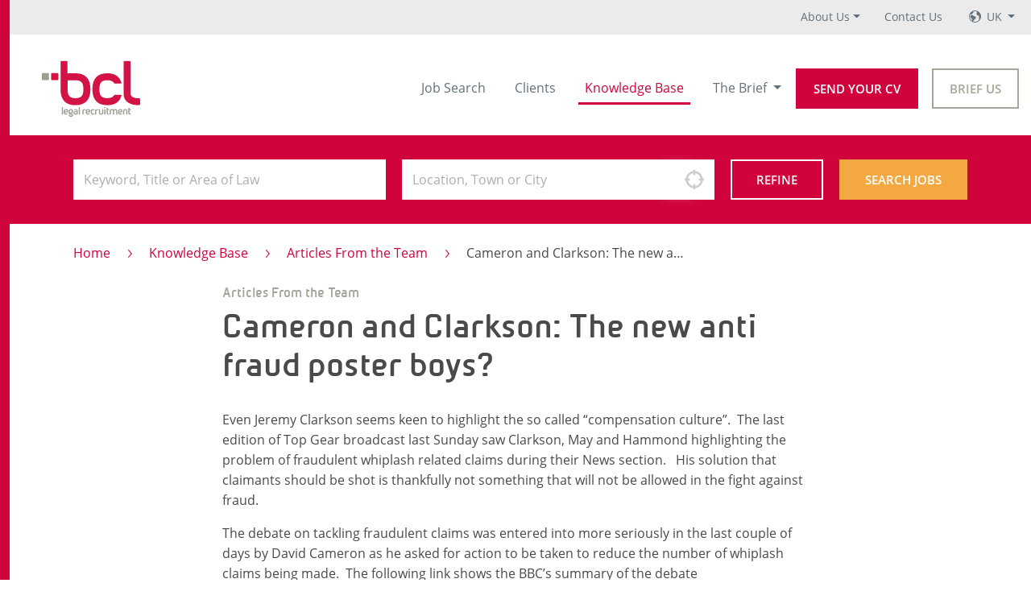

--- FILE ---
content_type: text/html; charset=utf-8
request_url: https://www.bcllegal.com/knowledge-base/from-the-team/cameron-and-clarkson-the-new-anti-fraud-poster-boys
body_size: 7349
content:

<!DOCTYPE html>
<html class="cssanimations" lang="en">
<head>
    <meta charset="utf-8" />
    <meta name="viewport" content="width=device-width, initial-scale=1.0" />
    <meta name="description" content="Even Jeremy Clarkson seems keen to highlight the so called &#x201C;compensation culture&#x201D;. The last edition of Top Gear broadcast last Sunday saw Clarkson, May and&#x2026;."/>
    
    
    

      
    <title>Cameron and Clarkson:  The new anti fraud poster boys? | BCL Legal</title>
    
    
        <link rel="canonical" href="https://www.bcllegal.com/knowledge-base/from-the-team/cameron-and-clarkson-the-new-anti-fraud-poster-boys"/>
    
<!-- Google Tag Manager -->
<script>(function(w,d,s,l,i){w[l]=w[l]||[];w[l].push({'gtm.start':
new Date().getTime(),event:'gtm.js'});var f=d.getElementsByTagName(s)[0],
j=d.createElement(s),dl=l!='dataLayer'?'&l='+l:'';j.async=true;j.src=
'https://www.googletagmanager.com/gtm.js?id='+i+dl;f.parentNode.insertBefore(j,f);
})(window,document,'script','dataLayer','GTM-PR8F6NB');</script>
<!-- End Google Tag Manager -->
    
    
    
        <link rel="stylesheet" href="/css/bcl.min.css?v=gJbJFM23xr02pOsQGt1aMcZexelcUcyYZPwpncH138w" />
    
</head>
<body class="node_knowledge-base_from-the-team_cameron-and-clarkson-the-new-anti-fraud-poster-boys">
    <!-- Google Tag Manager (noscript) -->
    <noscript><iframe src="https://www.googletagmanager.com/ns.html?id=GTM-PR8F6NB" height="0" width="0" style="display:none;visibility:hidden"></iframe></noscript>
    <!-- End Google Tag Manager (noscript) -->


<div class="body-wrap">
    

<div id="global-nav__desktop">
    <div class="global-nav" data-bind="init: { desktopAboutUsSelected: false }">
        <nav class="global-nav--nav">
            <ul class="global-nav--list"> 
                <li class="global-nav-item dropdown " data-bind="event: { mouseout: toggleOffDesktopAboutUs }, css: { hover: desktopAboutUsVisible }">
                    <a class="global-nav-link dropdown-toggle" data-bind="event: { mouseover: toggleOnDesktopAboutUs }" href="/about-us">About Us</a>
                    <button class="expand-button" data-bind="event: { mousedown: toggleDesktopAboutUs }, css: { opened: desktopAboutUsVisible }" tabindex="5" href="#" data-toggle="dropdown" aria-haspopup="true" aria-expanded="false"></button>
                    <div class="dropdown-menu" data-bind="event: { mouseover: toggleOnDesktopAboutUs }, css: { focus: desktopAboutUsFocus, selected: desktopAboutUsSelected }" tabindex aria-labelledby="aboutUsDropDownLink">
                        <a class="dropdown-item " href="/about-us">Our Story</a>
                        <a class="dropdown-item " href="/about-us/meet-the-team">Meet the Team</a>
                        <a class="dropdown-item " href="/about-us/join-us">Join Us</a>
                    </div>
                </li>
                <li class="global-nav-item">
                    <a class="global-nav-link" href="/contact" tabindex="6">Contact Us</a>
                </li>
                <li class="global-nav-item dropdown" data-bind="event: { mouseout: toggleOffLocales }, css: { hover: localesVisible }">
                    <a class="global-nav-link dropdown-toggle dropdown-locales" data-bind="event: { mouseover: toggleOnLocales }" href="#">
                        <div class="globe"></div>  
                        UK
                    </a>
                    <button class="expand-button" data-bind="event: { mousedown: toggleLocales }, css: { opened: localesVisible }" tabindex="6" href="#" data-toggle="dropdown" aria-haspopup="true" aria-expanded="false"></button>
                    <div class="dropdown-menu dropdown-menu__locales" data-bind="foreachInit: { data: locales, createElement: createLocale }, event: { mouseover: toggleOnLocales }, css: { focus: localesFocus, selected: localesSelected }" tabindex aria-labelledby="aboutUsDropDownLink">
                        <a data-template class="dropdown-item" href="#" data-bind="click: select, text:formattedName, css: { activeLocale: selected }"></a>
                            <a data-init class="dropdown-item" href="#" data-bind="click: select, init: { text:formattedName, id:1, selected:true }, css: { activeLocale: selected }">
                                <img class="dropdown-item--flag-icon" src=/images/flags/flag_uk.png alt=UK flag>
                                UK
                            </a>
                            <a data-init class="dropdown-item" href="#" data-bind="click: select, init: { text:formattedName, id:2, selected:false }, css: { activeLocale: selected }">
                                <img class="dropdown-item--flag-icon" src=/images/flags/flag_usa.png alt=USA flag>
                                USA
                            </a>
                            <a data-init class="dropdown-item" href="#" data-bind="click: select, init: { text:formattedName, id:3, selected:false }, css: { activeLocale: selected }">
                                <img class="dropdown-item--flag-icon" src=/images/flags/flag_uae.png alt=UAE flag>
                                UAE
                            </a>
                    </div>
                </li>
            </ul>
        </nav>
    </div>
</div>

<div class="header-nav" id="headernav" data-bind="{ init: { theBriefSelected: false, aboutUsSelected: false } }">
    <nav class="navbar navbar-expand-lg bg-light">
        
        <button data-bind="click: toggleMobile" class="navbar-toggler" type="button" data-toggle="collapse" data-target="#navbarNav" aria-controls="navbarNav" aria-expanded="false" aria-label="Toggle navigation">
            <span class="navbar-toggler-icon"></span>
        </button>
        
        <a class="navbar-brand" href="/"></a>
        
        <button data-bind="click: toggleSearch" class="search-toggler" type="button" data-toggle="collapse" data-target="#navbarNav" aria-controls="navbarNav" aria-expanded="false" aria-label="Toggle search">
            <span class="hidden-xs">Job Search</span>
            <span class="visible-xs">Jobs</span>
        </button>
        
        <div class="nav-buttons nav-buttons-mobile">
            <a class="btn btn-red" href="/send-your-cv">Send your CV</a>
            <a class="btn btn-brown-ghost" href="/brief-us">Brief Us</a>
        </div>

        <div class="collapse navbar-collapse" data-bind="css: {show: mobileVisible}" id="navbarNav">
            <ul class="navbar-nav">
                <li class="nav-item  ">
                    <a class="nav-link" tabindex="1" href="/jobs/search">Job Search</a>
                </li>
                <li class="nav-item ">
                    <a class="nav-link" href="/clients" tabindex="2">Clients</a>
                </li>
                <li class="nav-item active">
                    <a class="nav-link" href="/knowledge-base" tabindex="3">Knowledge Base</a>
                </li>
                <li class="nav-item dropdown " data-bind="event: { mouseout: toggleOffTheBrief }, css: { hover: theBriefVisible }">
                    <a class="nav-link dropdown-toggle" data-bind="event: { mouseover: toggleOnTheBrief }" href="/the-brief">The Brief </a>
                    <button class="expand-button" data-bind="event: { mousedown: toggleTheBrief}, css: { opened: theBriefVisible }" tabindex="4" href="#" data-toggle="dropdown" aria-haspopup="true" aria-expanded="false"></button>
                    <div class="dropdown-menu" data-bind="event: { mouseover: toggleOnTheBrief }, css: { focus: theBriefFocus, selected: theBriefSelected }" tabindex aria-labelledby="theBriefDropDownLink">
                        <a class="dropdown-item " href="/the-brief/the-brief-talks-to">The Brief talks to</a>
                        <a class="dropdown-item " href="/the-brief/opinion">Opinion</a>
                        <a class="dropdown-item " href="/the-brief/a-day-in-the-life-of">A Day in the Life</a>
                        <a class="dropdown-item " href="/the-brief/20-questions">20 Questions</a>
                        <a class="dropdown-item " href="/the-brief/insights">Insights</a>
                    </div>
                </li>
                <li class="nav-item nav-item__global dropdown " data-bind="event: { mouseout: toggleOffAboutUs }, css: { hover: aboutUsVisible }">
                    <a class="nav-link dropdown-toggle" data-bind="event: { mouseover: toggleOnAboutUs }" href="/about-us">About Us</a>
                    <button class="expand-button" data-bind="event: { mousedown: toggleAboutUs }, css: { opened: aboutUsVisible }" tabindex="5" href="#" data-toggle="dropdown" aria-haspopup="true" aria-expanded="false"></button>
                    <div class="dropdown-menu" data-bind="event: { mouseover: toggleOnAboutUs }, css: { focus: aboutUsFocus, selected: aboutUsSelected }" tabindex aria-labelledby="aboutUsDropDownLink">
                        <a class="dropdown-item " href="/about-us">Our Story</a>
                        <a class="dropdown-item " href="/about-us/meet-the-team">Meet the Team</a>
                        <a class="dropdown-item " href="/about-us/join-us">Join Us</a>
                    </div>
                </li>
                <li class="nav-item nav-item__global">
                    <a class="nav-link" href="/contact" tabindex="6">Contact Us</a>
                </li>   
                <li class="nav-item nav-item__global dropdown nav-item__global-reset" data-bind="event: { mouseout: toggleOffLocales }, css: { hover: localesVisible }">
                    <a class="nav-link dropdown-toggle dropdown-locales" data-bind="event: { mouseover: toggleOnLocales }" href="#">
                        <div class="globe"></div>  
                        UK
                    </a>
                    <button class="expand-button" data-bind="event: { mousedown: toggleLocales }, css: { opened: localesVisible }" tabindex="6" href="#" data-toggle="dropdown" aria-haspopup="true" aria-expanded="false"></button>
                    <div class="dropdown-menu dropdown-menu__locales" data-bind="foreachInit: { data: locales, createElement: createLocale }, event: { mouseover: toggleOnLocales }, css: { focus: localesFocus, selected: localesSelected }" tabindex aria-labelledby="aboutUsDropDownLink">
                        <a data-template class="dropdown-item" href="#" data-bind="click: select, text:formattedName, css: { activeLocale: selected }"></a>
                            <a data-init class="dropdown-item" href="#" data-bind="click: select, init: { text:formattedName, id:1, selected:true }, css: { activeLocale: selected }">
                                <img class="dropdown-item--flag-icon" src=/images/flags/flag_uk.png alt=UK flag>
                                UK
                            </a>
                            <a data-init class="dropdown-item" href="#" data-bind="click: select, init: { text:formattedName, id:2, selected:false }, css: { activeLocale: selected }">
                                <img class="dropdown-item--flag-icon" src=/images/flags/flag_usa.png alt=USA flag>
                                USA
                            </a>
                            <a data-init class="dropdown-item" href="#" data-bind="click: select, init: { text:formattedName, id:3, selected:false }, css: { activeLocale: selected }">
                                <img class="dropdown-item--flag-icon" src=/images/flags/flag_uae.png alt=UAE flag>
                                UAE
                            </a>
                    </div>
                </li>
            </ul>
            <div class="nav-buttons">
                <a class="btn btn-red" href="/send-your-cv">Send your CV</a>
                <a class="btn btn-brown-ghost" href="/brief-us">Brief Us</a>
            </div>
        </div>

    </nav>
</div>

    

<form method="get" id="mobilejobsearch" data-bind="init: {history: []}" action="/jobs/search">
    <!-- ko if: show -->
    <div class="search-mobile" style="display: none" data-bind="visible: true">
        <div class="close" data-bind="click: close"></div>
        <h3>Search Jobs</h3>
        <div class="form-group">
            

<div class="form-autocomplete">
    <input data-bind="init, textInput: query, hasFocus: queryFocused" value="" autocomplete="off" name="q" class="form-control" placeholder="Keyword, Title or Area of Law" type="text">
    <button type="button" class="clear-field" style="display: none;" data-bind="visible: canClear, click: clearQuery" title="Clear"></button>
    <!-- ko if: queryFocused -->
    <div class="autocomplete" style="display: none;" data-bind="visible: true, event: { mousedown: function(){} }">
        <ul class="previous" data-bind="foreach: history">
            <li data-bind="click: function(history) { $parent.selectSuggestion(history) } "><span data-bind="text: $data"></span><div data-bind="click: function(history) { $parent.removeHistory(history) }, clickBubble: false" class="remove"></div></li>
        </ul>
        <!-- ko if: suggestions().length > 0 -->
        <ul data-bind="foreach: suggestions">
            <li data-bind="html: html, click: function(suggestion) { $parent.selectSuggestion(suggestion.text) } "></li>
        </ul>
        <!-- /ko -->
        <div class="placeholder">Keyword, Title or Area of Law</div>
    </div>
    <!-- /ko -->
</div>
        </div>
        <div class="form-group">
            

<div class="form-autocomplete" data-bind="with: location">
    <span class="input-label" data-bind="css: { showing: locationName }, text: locationName"></span>
    <input class="form-control" data-bind="init, textInput: query, css: { known: !!locationKey(), unknown: !locationKey() }, textInput: query, hasFocus: queryFocused" autocomplete="off" type="text" name="where" placeholder="Location, Town or City" value=""/>
    <button type="button" class="use-my-location" style="display: none;" data-bind="visible: supportsLocation, css: {finding: locating}, click: findLocation" title="Use my location"></button>
    <button type="button" class="clear-field" style="display: none;" data-bind="visible: canClear, click: clearLocation" title="Clear"></button>
    <input type="hidden" name="l" value="" data-bind="init, value: locationKey"/>
    <input type="hidden" name="lat" data-bind="init, value: locationLat"/>
    <input type="hidden" name="lon" data-bind="init, value: locationLon"/>
    <!-- ko if: queryFocused -->
    <div class="autocomplete" style="display: none;" data-bind="visible: true, event: { mousedown: function(){} }">
        <!-- ko if: suggestions().length > 0 -->
        <ul data-bind="foreach: suggestions">
            <li data-bind="html: html, click: function(suggestion) { $parent.selectSuggestion(suggestion) } "></li>
        </ul>
        <!-- /ko -->
        <div class="placeholder">Location, Town or City</div>
    </div>
    <!-- /ko -->
</div>
            </div>
        <hr/>
        <div class="form-group">
            <label>Experience</label>
            <select name="experience" class="form-control">
                <option selected value="">Select your PQE</option>
                    <option  value="NQ to 1">NQ to 1</option>
                    <option  value="Solicitor - 2 - 4 years">Solicitor - 2 - 4 years</option>
                    <option  value="Solicitor - 5 - 7 years">Solicitor - 5 - 7 years</option>
                    <option  value="Solicitor - 8 years plus">Solicitor - 8 years plus</option>
                    <option  value="Associate">Associate</option>
                    <option  value="Business Development">Business Development</option>
                    <option  value="Company Secretary">Company Secretary</option>
                    <option  value="Conveyancing Assistant">Conveyancing Assistant</option>
                    <option  value="Costs Draftsperson">Costs Draftsperson</option>
                    <option  value="Legal Executive">Legal Executive</option>
                    <option  value="Licensed Conveyancer">Licensed Conveyancer</option>
                    <option  value="Of Counsel">Of Counsel</option>
                    <option  value="Paralegal / Legal Assistant">Paralegal / Legal Assistant</option>
                    <option  value="Partner">Partner</option>
                    <option  value="Practice / Operations">Practice / Operations</option>
                    <option  value="PSL / Know How">PSL / Know How</option>
            </select>
        </div>
        <div class="form-group">
            <label>Type</label>
            <div class="row">
                <div class="col-6">
                    <input type="checkbox" data-bind="init, checked: selectedTypeTemporary" name="type"  value="Temporary" id="temporary"/> <label for="temporary">Temporary</label>
                </div>
                <div class="col-6">
                    <input type="checkbox" data-bind="init, checked: selectedTypePermanent" name="type"  value="Permanent" id="permanent"/> <label for="permanent">Permanent</label>
                </div>
            </div>
        </div>
        <div class="form-group">
            <label>Sector</label>
            <div class="row">
                <div class="col-6">
                    <input type="checkbox" data-bind="init, checked: selectedSectorPrivatePractice" name="sector"  value="Private Practice" id="privatepractice"/> <label for="privatepractice">Private Practice</label>
                </div>
                <div class="col-6">
                    <input type="checkbox" data-bind="init, checked: selectedSectorInHouse" name="sector"  value="In House" id="inhouse"/> <label for="inhouse">In House</label>
                </div>
            </div>
        </div>
        <button class="btn btn-block btn-yellow" type="submit">Search</button>
    </div>
    <!-- /ko -->
</form>

<form method="get" id="headerjobsearch" data-bind="init: {history: []}" action="/jobs/search">
    <div class="header-search">
        <div class="search-fields">
            

<div class="form-autocomplete">
    <input data-bind="init, textInput: query, hasFocus: queryFocused" value="" autocomplete="off" name="q" class="form-control" placeholder="Keyword, Title or Area of Law" type="text">
    <button type="button" class="clear-field" style="display: none;" data-bind="visible: canClear, click: clearQuery" title="Clear"></button>
    <!-- ko if: queryFocused -->
    <div class="autocomplete" style="display: none;" data-bind="visible: true, event: { mousedown: function(){} }">
        <ul class="previous" data-bind="foreach: history">
            <li data-bind="click: function(history) { $parent.selectSuggestion(history) } "><span data-bind="text: $data"></span><div data-bind="click: function(history) { $parent.removeHistory(history) }, clickBubble: false" class="remove"></div></li>
        </ul>
        <!-- ko if: suggestions().length > 0 -->
        <ul data-bind="foreach: suggestions">
            <li data-bind="html: html, click: function(suggestion) { $parent.selectSuggestion(suggestion.text) } "></li>
        </ul>
        <!-- /ko -->
        <div class="placeholder">Keyword, Title or Area of Law</div>
    </div>
    <!-- /ko -->
</div>
            

<div class="form-autocomplete" data-bind="with: location">
    <span class="input-label" data-bind="css: { showing: locationName }, text: locationName"></span>
    <input class="form-control" data-bind="init, textInput: query, css: { known: !!locationKey(), unknown: !locationKey() }, textInput: query, hasFocus: queryFocused" autocomplete="off" type="text" name="where" placeholder="Location, Town or City" value=""/>
    <button type="button" class="use-my-location" style="display: none;" data-bind="visible: supportsLocation, css: {finding: locating}, click: findLocation" title="Use my location"></button>
    <button type="button" class="clear-field" style="display: none;" data-bind="visible: canClear, click: clearLocation" title="Clear"></button>
    <input type="hidden" name="l" value="" data-bind="init, value: locationKey"/>
    <input type="hidden" name="lat" data-bind="init, value: locationLat"/>
    <input type="hidden" name="lon" data-bind="init, value: locationLon"/>
    <!-- ko if: queryFocused -->
    <div class="autocomplete" style="display: none;" data-bind="visible: true, event: { mousedown: function(){} }">
        <!-- ko if: suggestions().length > 0 -->
        <ul data-bind="foreach: suggestions">
            <li data-bind="html: html, click: function(suggestion) { $parent.selectSuggestion(suggestion) } "></li>
        </ul>
        <!-- /ko -->
        <div class="placeholder">Location, Town or City</div>
    </div>
    <!-- /ko -->
</div>
            <button type="button" class="btn btn-white-ghost" data-bind="css: { active: showExpandedControls }, click: toggleRefine">Refine 
            </button>
            <button type="submit" class="btn btn-yellow">Search Jobs</button>
        </div>
        <div class="header-search-extra-container" data-bind="visible: showExpandedControls">
            <div class="header-search-extra" style="display: none;" data-bind="visible: true, css: {active: showExpandedControls}">
                <div class="container">
                    <div class="row">
                        <div class="col-6">
                            <div class="form-group">
                                <label>Experience</label>
                                <select name="experience" class="form-control">
                                    <option selected value="">Select your PQE</option>
                                        <option  value="NQ to 1">NQ to 1</option>
                                        <option  value="Solicitor - 2 - 4 years">Solicitor - 2 - 4 years</option>
                                        <option  value="Solicitor - 5 - 7 years">Solicitor - 5 - 7 years</option>
                                        <option  value="Solicitor - 8 years plus">Solicitor - 8 years plus</option>
                                        <option  value="Associate">Associate</option>
                                        <option  value="Business Development">Business Development</option>
                                        <option  value="Company Secretary">Company Secretary</option>
                                        <option  value="Conveyancing Assistant">Conveyancing Assistant</option>
                                        <option  value="Costs Draftsperson">Costs Draftsperson</option>
                                        <option  value="Legal Executive">Legal Executive</option>
                                        <option  value="Licensed Conveyancer">Licensed Conveyancer</option>
                                        <option  value="Of Counsel">Of Counsel</option>
                                        <option  value="Paralegal / Legal Assistant">Paralegal / Legal Assistant</option>
                                        <option  value="Partner">Partner</option>
                                        <option  value="Practice / Operations">Practice / Operations</option>
                                        <option  value="PSL / Know How">PSL / Know How</option>
                                </select>
                            </div>
                            <div class="form-group">
                                <label>Type</label>
                                <div class="row">
                                    <div class="col-6">
                                        <input type="checkbox" data-bind="init, checked: selectedTypeTemporary" name="type"  value="Temporary" id="temporary"/> <label for="temporary">Temporary</label>
                                    </div>
                                    <div class="col-6">
                                        <input type="checkbox" data-bind="init, checked: selectedTypePermanent" name="type"  value="Permanent" id="permanent"/> <label for="permanent">Permanent</label>
                                    </div>
                                </div>
                            </div>
                        </div>
                        <div class="col-6">
                            <div class="form-group">
                                <label>Sector</label>
                                <div class="row">
                                    <div class="col-6">
                                        <input type="checkbox" data-bind="init, checked: selectedSectorPrivatePractice" name="sector"  value="Private Practice" id="privatepractice"/> <label for="privatepractice">Private Practice</label>
                                    </div>
                                    <div class="col-6">
                                        <input type="checkbox" data-bind="init, checked: selectedSectorInHouse" name="sector"  value="In House" id="inhouse"/> <label for="inhouse">In House</label>
                                    </div>
                                </div>

                            </div>
                        </div>
                        <div class="col-12 text-center">
                            <button class="btn btn-yellow" type="submit">Refine search</button>
                        </div>
                    </div>
                </div>
            </div>
        </div>
    </div>
</form>

<div class="knowledgebase-article">   
    
<ol class="breadcrumb">
        <li class="breadcrumb-item"><a href="/">Home</a></li>
                <li class="breadcrumb-item"><a href="/knowledge-base">Knowledge Base</a></li>
                <li class="breadcrumb-item"><a href="/knowledge-base/from-the-team">Articles From the Team</a></li>
                <li class="breadcrumb-item">Cameron and Clarkson:  The new anti fraud poster boys?</li>                
</ol>

    
    <article>
        <div class="article">
                <h3 class="subcategory-header">Articles From the Team</h3>
            <h1>Cameron and Clarkson:  The new anti fraud poster boys?</h1>
            <p>Even Jeremy Clarkson seems keen to highlight the so called “compensation culture”.  The last edition of Top Gear broadcast last Sunday saw Clarkson, May and Hammond highlighting the problem of fraudulent whiplash related claims during their News section.   His solution that claimants should be shot is thankfully not something that will not be allowed in the fight against fraud.</p><p>The debate on tackling fraudulent claims was entered into more seriously in the last couple of days by David Cameron as he asked for action to be taken to reduce the number of whiplash claims being made.  The following link shows the BBC’s summary of the debate <a href="http://www.bbc.co.uk/news/uk-politics-17025155">http://www.bbc.co.uk/news/uk-politics-17025155</a></p><p>I specialise in recruiting into insurance related disciplined in private practice and it certainly seems that the big insurers are targeting fighting fraudulent claims more than ever. The largest fraud team in the country is based at Keoghs’ offices based in Horwich near Bolton.</p><p>An announcement was made in late January 2012 that they are looking to create up to 50 jobs this year in its counter-fraud services arm.  The insurance fraud specialist is planning the recruitment drive as it targets a 12 per cent increase in the number of claims it handles this year.  This is on top of Keoghs having adding 56 staff to its counter-fraud division in 2011, taking its team to more than 250.  Effectively it is looking to expand by up to 20 per cent in 2012!</p><p>In the last 3 months I have been instructed by 8 firms based in Greater Manchester with specialist defendant insurance fraud departments looking to recruit.  The demand for solicitors and non qualified fee earners to fight fraudulent claims is such that a large number of the vacancies currently advertised are open to claimant candidates looking to switch over into defendant work.</p>
        </div>
    </article>
</div>
<div class="search-jobs-banner">
    <h4 class="text-center">
    Get ahead on the Career ladder
</h4>
<h3 class="text-center">
    Search our Jobs Today!
</h3>
<p class="text-center">
    <a class="btn btn-white-ghost" href="/jobs/search">Search Jobs</a>
</p>
</div>


</div>

    

    


<div class="footer">
    <div class="container-outer">
        <div class="footer-info">
            <div class="section section-brand">
                <a title="BCL Legal Recruitment" class="brand" href="/"></a>
                <a class="phone" href="tel:01618197475">0161 819 7475</a>
                <a class="email" href="mailto:info@bcllegal.com">info@bcllegal.com</a>
            </div>
            <div class="section section-links">
                <div class="list list-1">
                    <div class="list-title">
                        <h4>Our Offices</h4>
                    </div>
                    <ul>
                                <li><a href="/jobs/legal-jobs-greater-manchester">Manchester</a></li>
                                <li><a href="/jobs/legal-jobs-birmingham">Birmingham</a></li>
                                <li><a href="/jobs/legal-jobs-london">London</a></li>
                                <li><a href="/jobs/legal-jobs-bristol-avon-and-somerset">Bristol</a></li>
                    </ul>
                </div>
                <div class="list list-2">
                    <div class="list-title">
                        <h4>Sitelinks</h4>
                    </div>
                    <ul>
                        <li><a href="/jobs/search">Job Search</a></li>
                        <li><a href="/clients">Clients</a></li>
                        <li><a href="/knowledge-base">Knowledge Base</a></li>
                        <li><a href="/the-brief">The Brief</a></li>
                        <li><a href="/about-us">About Us</a></li>
                        <li><a href="/about-us/meet-the-team">Meet the team</a></li>
                        <li><a href="/contact">Contact Us</a></li>
                    </ul>
                </div>
                <div class="list list-3">
                    <div class="list-title">
                        <h4>Popular Searches</h4>
                    </div>
                    <ul>
                        <li><a href="/jobs/corporate-lawyer-legal-jobs">Corporate Lawyer</a></li>
                        <li><a href="/jobs/commercial-lawyer-legal-jobs">Commercial Lawyer</a></li>
                        <li><a href="/jobs/residential-conveyancing-legal-jobs">Residential Conveyancing</a></li>
                        <li><a href="/jobs/real-estate-lawyer-legal-jobs">Real Estate Lawyer</a></li>
                        <li><a href="/jobs/employment-lawyer-legal-jobs">Employment Lawyer</a></li>
                        <li><a href="/jobs/commercial-litigation-solicitor-legal-jobs">Commercial Litigation Solicitor</a></li>
                    </ul>
                </div>
            </div>
            <div class="section section-social">
                <div class="list-title">
                    <h4>Connect with us</h4>
                </div>
                <div>
                    <a rel="noopener noreferrer" target="_blank" class="link-linkedin" title="BCL Legal on LinkedIn" href="https://www.linkedin.com/company/bcl-legal"></a>
                    <a rel="noopener noreferrer" target="_blank" class="link-instagram" title="BCL Legal on Instagram" href="https://www.instagram.com/bcllegallife/"></a>
                </div>
            </div>
        </div>
        <div class="footer-legal">
            <div class="company">
                <span class="copyright">© BCL Legal Manchester 2026</span>
                <span class="company">Registered in England No. 04716442</span>
            </div>
            <div class="links">
                <span><a href="/cookie-policy">Cookies</a></span>
                <span><a href="/privacy-policy">Privacy Policy</a></span>
                <span><a href="/sitemap">Sitemap</a></span>
                <span><a href="/terms-and-conditions">Terms &amp; Conditions</a></span>
                <span><a href="/accessibility">Accessibility</a></span>
            </div>
        </div>
    </div>
</div>
    
    



    <script src="/js/site.min.js?v=6rwFGj-E3byIxwb1OXVGrImgnJv_E3v6J2jiU0CNKdQ"></script>

</body>
</html>

--- FILE ---
content_type: image/svg+xml
request_url: https://www.bcllegal.com/images/icons/icon-geolocation.svg
body_size: 726
content:
<svg xmlns="http://www.w3.org/2000/svg" width="16.929" height="16.929" viewBox="0 0 16.929 16.929">
  <path id="Icon_metro-earth" data-name="Icon metro-earth" d="M11.035,1.928A8.465,8.465,0,1,0,19.5,10.393a8.465,8.465,0,0,0-8.465-8.465Zm0,15.871a7.382,7.382,0,0,1-2.93-.6L11.96,12.86a.529.529,0,0,0,.134-.351V10.922a.529.529,0,0,0-.529-.529c-1.868,0-3.839-1.942-3.858-1.961a.529.529,0,0,0-.374-.155H5.216a.529.529,0,0,0-.529.529V11.98a.529.529,0,0,0,.292.473l1.824.912v3.106A7.411,7.411,0,0,1,4.342,7.218H6.274a.529.529,0,0,0,.374-.155L8.764,4.947a.529.529,0,0,0,.155-.374V3.293a7.427,7.427,0,0,1,5.361.44c-.069.058-.135.118-.2.182a3.175,3.175,0,0,0,2.242,5.419q.079,0,.157,0a12.423,12.423,0,0,1-.139,6.156.528.528,0,0,0-.014.086A7.383,7.383,0,0,1,11.035,17.8Z" transform="translate(-2.571 -1.928)" fill="#63717c"/>
</svg>


--- FILE ---
content_type: image/svg+xml
request_url: https://www.bcllegal.com/images/icons/icon-breadcrumb-div.svg
body_size: 529
content:
<svg xmlns="http://www.w3.org/2000/svg" viewBox="0 0 5 10" id="Layer_1"><style id="style3"></style><g id="g5"><path id="polyline7" d="M.486-.006a.5.5 0 0 0-.369.828L3.647 5 .116 9.178a.5.5 0 1 0 .766.644L4.955 5 .883.178a.5.5 0 0 0-.397-.184z" style="line-height:normal;text-indent:0;text-align:start;text-decoration-line:none;text-decoration-style:solid;text-decoration-color:#000;text-transform:none;block-progression:tb;isolation:auto;mix-blend-mode:normal" color="#000" font-weight="400" font-family="sans-serif" white-space="normal" overflow="visible" fill="#d0033c" stroke-linecap="round" stroke-miterlimit="10"/></g></svg>

--- FILE ---
content_type: image/svg+xml
request_url: https://www.bcllegal.com/images/icons/icon-search-target.svg
body_size: 1361
content:
<?xml version="1.0" encoding="UTF-8" standalone="no"?>
<svg
   xmlns:dc="http://purl.org/dc/elements/1.1/"
   xmlns:cc="http://creativecommons.org/ns#"
   xmlns:rdf="http://www.w3.org/1999/02/22-rdf-syntax-ns#"
   xmlns:svg="http://www.w3.org/2000/svg"
   xmlns="http://www.w3.org/2000/svg"
   xml:space="preserve"
   style="enable-background:new 0 0 20 20;"
   viewBox="0 0 20 20"
   y="0px"
   x="0px"
   id="Layer_1"
   version="1.1"><metadata
     id="metadata11"><rdf:RDF><cc:Work
         rdf:about=""><dc:format>image/svg+xml</dc:format><dc:type
           rdf:resource="http://purl.org/dc/dcmitype/StillImage" /><dc:title></dc:title></cc:Work></rdf:RDF></metadata><defs
     id="defs9" /><style
     id="style3"
     type="text/css">
	.st0{fill:#020203;}
</style><path
     style="fill:#cccccc;fill-opacity:1"
     id="path5"
     d="M20,10c0-0.4,0-0.7-0.1-1.1h-1.1c-0.5-4-3.7-7.2-7.7-7.7V0.1C10.7,0,10.4,0,10,0S9.3,0,8.9,0.1v1.1  c-4,0.5-7.2,3.7-7.7,7.7H0.1C0,9.3,0,9.6,0,10s0,0.7,0.1,1.1h1.1c0.5,4,3.7,7.2,7.7,7.7v1.1C9.3,20,9.6,20,10,20s0.7,0,1.1-0.1v-1.1  c4-0.5,7.2-3.7,7.7-7.7h1.1C20,10.7,20,10.4,20,10z M11.1,16.6v-1c0-0.6-0.5-1.1-1.1-1.1s-1.1,0.5-1.1,1.1v1c-2.8-0.5-5-2.7-5.5-5.5  l1,0c0.6,0,1.1-0.5,1.1-1.1S5.1,8.9,4.4,8.9h-1c0.5-2.8,2.7-5,5.5-5.5v1c0,0.6,0.5,1.1,1.1,1.1s1.1-0.5,1.1-1.1v-1  c2.8,0.5,5,2.7,5.5,5.5h-1c-0.6,0-1.1,0.5-1.1,1.1s0.5,1.1,1.1,1.1l1,0C16.1,13.9,13.9,16.1,11.1,16.6z"
     class="st0" /></svg>